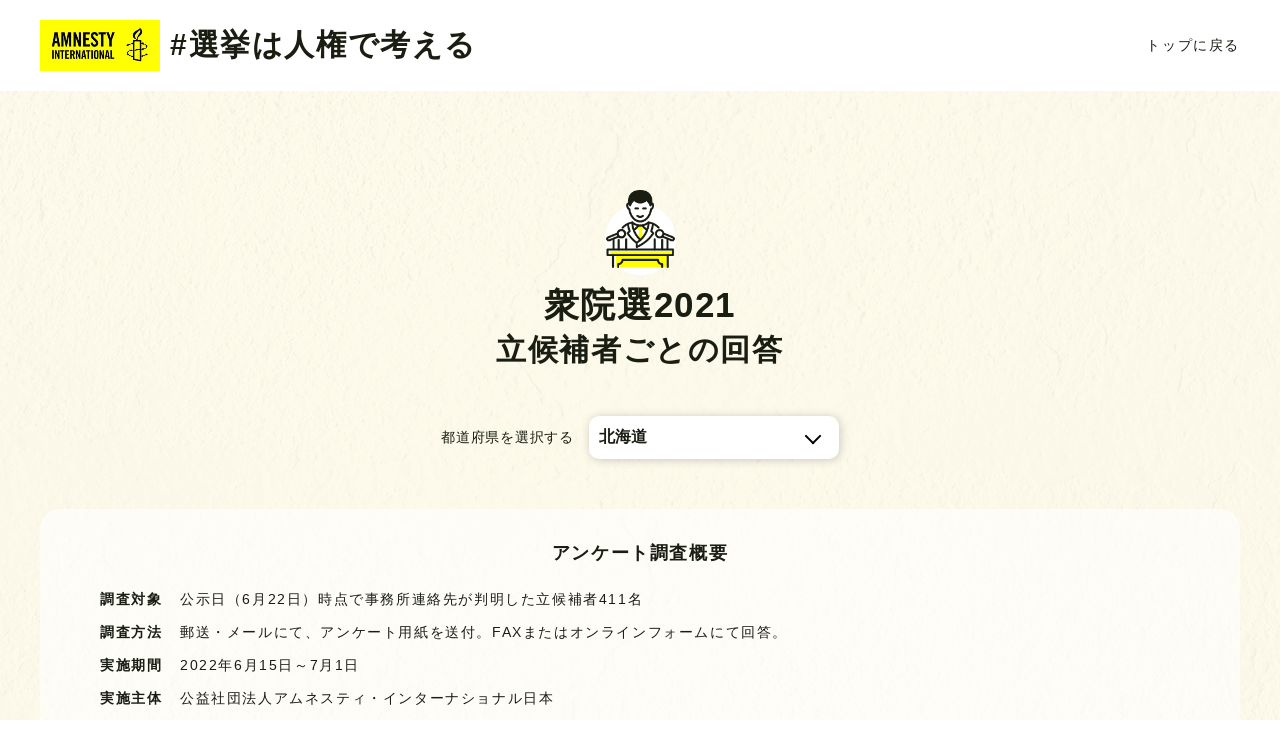

--- FILE ---
content_type: text/html; charset=UTF-8
request_url: https://amnesty-jpn.org/candidate/prefectures/ibaraki/ibaraki01/
body_size: 11512
content:
<!DOCTYPE html>
<html>

<head>
    <!-- Google Tag Manager -->
    <script>
        (function(w, d, s, l, i) {
            w[l] = w[l] || [];
            w[l].push({
                'gtm.start': new Date().getTime(),
                event: 'gtm.js'
            });
            var f = d.getElementsByTagName(s)[0],
                j = d.createElement(s),
                dl = l != 'dataLayer' ? '&l=' + l : '';
            j.async = true;
            j.src =
                'https://www.googletagmanager.com/gtm.js?id=' + i + dl;
            f.parentNode.insertBefore(j, f);
        })(window, document, 'script', 'dataLayer', 'GTM-5BNNSC7');
    </script>
    <!-- End Google Tag Manager -->
    <meta charset="utf-8">
    <meta name="viewport" content="width=device-width,initial-scale=1">
    <meta name="format-detection" content="telephone=no">

    <!-- スクロールバー -->
    <!-- <link rel="stylesheet" href="https://cdn.jsdelivr.net/npm/simplebar@latest/dist/simplebar.css" />
    <script src="https://cdn.jsdelivr.net/npm/simplebar@latest/dist/simplebar.min.js"></script> -->

    <!-- css -->
    <link rel="stylesheet" href="https://amnesty-jpn.org/wp/wp-content/themes/amnesty/css/reset.css" type="text/css" />
    <link rel="stylesheet" href="https://cdnjs.cloudflare.com/ajax/libs/Swiper/5.3.7/css/swiper.min.css">
    <link rel="stylesheet" href="https://amnesty-jpn.org/wp/wp-content/themes/amnesty/css/common.css" type="text/css" />
		<!-- All in One SEO 4.1.4.5 -->
		<title>1区 | 立候補者別アンケート結果 | #選挙は人権で考える | 国際人権NGO アムネスティ日本 AMNESTY </title>
		<meta name="description" content="立候補者別アンケート結果をご覧いただけます。" />
		<meta name="robots" content="max-image-preview:large" />
		<link rel="canonical" href="https://amnesty-jpn.org/candidate/prefectures/ibaraki/ibaraki01/" />
		<script type="application/ld+json" class="aioseo-schema">
			{"@context":"https:\/\/schema.org","@graph":[{"@type":"WebSite","@id":"https:\/\/amnesty-jpn.org\/#website","url":"https:\/\/amnesty-jpn.org\/","name":"#\u9078\u6319\u306f\u4eba\u6a29\u3067\u8003\u3048\u308b | \u56fd\u969b\u4eba\u6a29NGO \u30a2\u30e0\u30cd\u30b9\u30c6\u30a3\u65e5\u672c AMNESTY","inLanguage":"ja","publisher":{"@id":"https:\/\/amnesty-jpn.org\/#organization"}},{"@type":"Organization","@id":"https:\/\/amnesty-jpn.org\/#organization","name":"\u30a2\u30e0\u30cd\u30b9\u30c6\u30a3","url":"https:\/\/amnesty-jpn.org\/"},{"@type":"BreadcrumbList","@id":"https:\/\/amnesty-jpn.org\/candidate\/prefectures\/ibaraki\/ibaraki01\/#breadcrumblist","itemListElement":[{"@type":"ListItem","@id":"https:\/\/amnesty-jpn.org\/#listItem","position":1,"item":{"@type":"WebPage","@id":"https:\/\/amnesty-jpn.org\/","name":"\u30db\u30fc\u30e0","description":"\u56fd\u969b\u4eba\u6a29NGO \u30a2\u30e0\u30cd\u30b9\u30c6\u30a3\u65e5\u672c\u304c\u4e3b\u50ac\u3059\u308b\u300c#\u9078\u6319\u306f\u4eba\u6a29\u3067\u8003\u3048\u308b\u300d\u30ad\u30e3\u30f3\u30da\u30fc\u30f3\u306e\u7279\u8a2d\u30b5\u30a4\u30c8\u3067\u3059\u3002\u53c2\u8b70\u9662\u9078\u6319\u306e\u7acb\u5019\u88dc\u8005\u306b\u72ec\u81ea\u306e\u30a2\u30f3\u30b1\u30fc\u30c8\u3092\u53d6\u308a\u307e\u3057\u305f\u3002\u653f\u515a\u3054\u3068\u30fb\u7acb\u5019\u88dc\u8005\u3054\u3068\u306e\u30a2\u30f3\u30b1\u30fc\u30c8\u7d50\u679c\u3092\u898b\u308b\u3053\u3068\u304c\u3067\u304d\u307e\u3059\u3002\u6b21\u306e\u9078\u6319\u306f\u4eba\u6a29\u3068\u3044\u3046\u8996\u70b9\u3067\u8003\u3048\u3066\u307f\u307e\u305b\u3093\u304b\u3002","url":"https:\/\/amnesty-jpn.org\/"},"nextItem":"https:\/\/amnesty-jpn.org\/candidate-c\/prefectures\/ibaraki\/#listItem"},{"@type":"ListItem","@id":"https:\/\/amnesty-jpn.org\/candidate-c\/prefectures\/ibaraki\/#listItem","position":2,"item":{"@type":"WebPage","@id":"https:\/\/amnesty-jpn.org\/candidate-c\/prefectures\/ibaraki\/","name":"\u8328\u57ce","description":"\u7acb\u5019\u88dc\u8005\u5225\u30a2\u30f3\u30b1\u30fc\u30c8\u7d50\u679c\u3092\u3054\u89a7\u3044\u305f\u3060\u3051\u307e\u3059\u3002","url":"https:\/\/amnesty-jpn.org\/candidate-c\/prefectures\/ibaraki\/"},"nextItem":"https:\/\/amnesty-jpn.org\/candidate-c\/prefectures\/ibaraki\/ibaraki01\/#listItem","previousItem":"https:\/\/amnesty-jpn.org\/#listItem"},{"@type":"ListItem","@id":"https:\/\/amnesty-jpn.org\/candidate-c\/prefectures\/ibaraki\/ibaraki01\/#listItem","position":3,"item":{"@type":"WebPage","@id":"https:\/\/amnesty-jpn.org\/candidate-c\/prefectures\/ibaraki\/ibaraki01\/","name":"1\u533a","description":"\u7acb\u5019\u88dc\u8005\u5225\u30a2\u30f3\u30b1\u30fc\u30c8\u7d50\u679c\u3092\u3054\u89a7\u3044\u305f\u3060\u3051\u307e\u3059\u3002","url":"https:\/\/amnesty-jpn.org\/candidate-c\/prefectures\/ibaraki\/ibaraki01\/"},"previousItem":"https:\/\/amnesty-jpn.org\/candidate-c\/prefectures\/ibaraki\/#listItem"}]},{"@type":"CollectionPage","@id":"https:\/\/amnesty-jpn.org\/candidate\/prefectures\/ibaraki\/ibaraki01\/#collectionpage","url":"https:\/\/amnesty-jpn.org\/candidate\/prefectures\/ibaraki\/ibaraki01\/","name":"1\u533a | \u7acb\u5019\u88dc\u8005\u5225\u30a2\u30f3\u30b1\u30fc\u30c8\u7d50\u679c | #\u9078\u6319\u306f\u4eba\u6a29\u3067\u8003\u3048\u308b | \u56fd\u969b\u4eba\u6a29NGO \u30a2\u30e0\u30cd\u30b9\u30c6\u30a3\u65e5\u672c AMNESTY","description":"\u7acb\u5019\u88dc\u8005\u5225\u30a2\u30f3\u30b1\u30fc\u30c8\u7d50\u679c\u3092\u3054\u89a7\u3044\u305f\u3060\u3051\u307e\u3059\u3002","inLanguage":"ja","isPartOf":{"@id":"https:\/\/amnesty-jpn.org\/#website"},"breadcrumb":{"@id":"https:\/\/amnesty-jpn.org\/candidate\/prefectures\/ibaraki\/ibaraki01\/#breadcrumblist"}}]}
		</script>
		<!-- All in One SEO -->

<link rel="alternate" type="application/rss+xml" title="#選挙は人権で考える | 国際人権NGO アムネスティ日本 AMNESTY &raquo; 1区 都道府県 のフィード" href="https://amnesty-jpn.org/candidate-c/prefectures/ibaraki/ibaraki01/feed/" />
<style id='wp-img-auto-sizes-contain-inline-css' type='text/css'>
img:is([sizes=auto i],[sizes^="auto," i]){contain-intrinsic-size:3000px 1500px}
/*# sourceURL=wp-img-auto-sizes-contain-inline-css */
</style>
<style id='wp-emoji-styles-inline-css' type='text/css'>

	img.wp-smiley, img.emoji {
		display: inline !important;
		border: none !important;
		box-shadow: none !important;
		height: 1em !important;
		width: 1em !important;
		margin: 0 0.07em !important;
		vertical-align: -0.1em !important;
		background: none !important;
		padding: 0 !important;
	}
/*# sourceURL=wp-emoji-styles-inline-css */
</style>
<style id='wp-block-library-inline-css' type='text/css'>
:root{--wp-block-synced-color:#7a00df;--wp-block-synced-color--rgb:122,0,223;--wp-bound-block-color:var(--wp-block-synced-color);--wp-editor-canvas-background:#ddd;--wp-admin-theme-color:#007cba;--wp-admin-theme-color--rgb:0,124,186;--wp-admin-theme-color-darker-10:#006ba1;--wp-admin-theme-color-darker-10--rgb:0,107,160.5;--wp-admin-theme-color-darker-20:#005a87;--wp-admin-theme-color-darker-20--rgb:0,90,135;--wp-admin-border-width-focus:2px}@media (min-resolution:192dpi){:root{--wp-admin-border-width-focus:1.5px}}.wp-element-button{cursor:pointer}:root .has-very-light-gray-background-color{background-color:#eee}:root .has-very-dark-gray-background-color{background-color:#313131}:root .has-very-light-gray-color{color:#eee}:root .has-very-dark-gray-color{color:#313131}:root .has-vivid-green-cyan-to-vivid-cyan-blue-gradient-background{background:linear-gradient(135deg,#00d084,#0693e3)}:root .has-purple-crush-gradient-background{background:linear-gradient(135deg,#34e2e4,#4721fb 50%,#ab1dfe)}:root .has-hazy-dawn-gradient-background{background:linear-gradient(135deg,#faaca8,#dad0ec)}:root .has-subdued-olive-gradient-background{background:linear-gradient(135deg,#fafae1,#67a671)}:root .has-atomic-cream-gradient-background{background:linear-gradient(135deg,#fdd79a,#004a59)}:root .has-nightshade-gradient-background{background:linear-gradient(135deg,#330968,#31cdcf)}:root .has-midnight-gradient-background{background:linear-gradient(135deg,#020381,#2874fc)}:root{--wp--preset--font-size--normal:16px;--wp--preset--font-size--huge:42px}.has-regular-font-size{font-size:1em}.has-larger-font-size{font-size:2.625em}.has-normal-font-size{font-size:var(--wp--preset--font-size--normal)}.has-huge-font-size{font-size:var(--wp--preset--font-size--huge)}.has-text-align-center{text-align:center}.has-text-align-left{text-align:left}.has-text-align-right{text-align:right}.has-fit-text{white-space:nowrap!important}#end-resizable-editor-section{display:none}.aligncenter{clear:both}.items-justified-left{justify-content:flex-start}.items-justified-center{justify-content:center}.items-justified-right{justify-content:flex-end}.items-justified-space-between{justify-content:space-between}.screen-reader-text{border:0;clip-path:inset(50%);height:1px;margin:-1px;overflow:hidden;padding:0;position:absolute;width:1px;word-wrap:normal!important}.screen-reader-text:focus{background-color:#ddd;clip-path:none;color:#444;display:block;font-size:1em;height:auto;left:5px;line-height:normal;padding:15px 23px 14px;text-decoration:none;top:5px;width:auto;z-index:100000}html :where(.has-border-color){border-style:solid}html :where([style*=border-top-color]){border-top-style:solid}html :where([style*=border-right-color]){border-right-style:solid}html :where([style*=border-bottom-color]){border-bottom-style:solid}html :where([style*=border-left-color]){border-left-style:solid}html :where([style*=border-width]){border-style:solid}html :where([style*=border-top-width]){border-top-style:solid}html :where([style*=border-right-width]){border-right-style:solid}html :where([style*=border-bottom-width]){border-bottom-style:solid}html :where([style*=border-left-width]){border-left-style:solid}html :where(img[class*=wp-image-]){height:auto;max-width:100%}:where(figure){margin:0 0 1em}html :where(.is-position-sticky){--wp-admin--admin-bar--position-offset:var(--wp-admin--admin-bar--height,0px)}@media screen and (max-width:600px){html :where(.is-position-sticky){--wp-admin--admin-bar--position-offset:0px}}
/*wp_block_styles_on_demand_placeholder:6970627bb56a3*/
/*# sourceURL=wp-block-library-inline-css */
</style>
<style id='classic-theme-styles-inline-css' type='text/css'>
/*! This file is auto-generated */
.wp-block-button__link{color:#fff;background-color:#32373c;border-radius:9999px;box-shadow:none;text-decoration:none;padding:calc(.667em + 2px) calc(1.333em + 2px);font-size:1.125em}.wp-block-file__button{background:#32373c;color:#fff;text-decoration:none}
/*# sourceURL=/wp-includes/css/classic-themes.min.css */
</style>
<link rel="https://api.w.org/" href="https://amnesty-jpn.org/wp-json/" /><link rel="alternate" title="JSON" type="application/json" href="https://amnesty-jpn.org/wp-json/wp/v2/prefectures/57" /><link rel="EditURI" type="application/rsd+xml" title="RSD" href="https://amnesty-jpn.org/wp/xmlrpc.php?rsd" />
<meta name="generator" content="WordPress 6.9" />
<link rel="icon" href="https://amnesty-jpn.org/wp/wp-content/uploads/2021/09/cropped-icon-32x32.png" sizes="32x32" />
<link rel="icon" href="https://amnesty-jpn.org/wp/wp-content/uploads/2021/09/cropped-icon-192x192.png" sizes="192x192" />
<link rel="apple-touch-icon" href="https://amnesty-jpn.org/wp/wp-content/uploads/2021/09/cropped-icon-180x180.png" />
<meta name="msapplication-TileImage" content="https://amnesty-jpn.org/wp/wp-content/uploads/2021/09/cropped-icon-270x270.png" />
<!-- ogp -->
<meta property="og:title" content="#選挙は人権で考える | 国際人権NGO アムネスティ日本 AMNESTY">
<meta property="og:description" content="国際人権NGO アムネスティ日本が主催する「#選挙は人権で考える」キャンペーンの特設サイトです。衆議院選挙の立候補者に独自のアンケートを取りました。政党ごと・立候補者ごとのアンケート結果を見ることができます。次の衆議院選挙は人権という視点で考えてみませんか。">
<meta property="og:type" content="website" />
<meta property="og:url" content="https://amnesty-jpn.org/candidate/prefectures/ibaraki/ibaraki01/">
<meta property="og:site_name" content="">
<meta property="og:locale" content="ja_JP" />
<meta property="og:image" content="https://amnesty-jpn.org/wp/wp-content/themes/amnesty/img/ogp.jpg" />
<meta property="og:image:width" content="1200" />
<meta property="og:image:height" content="630" />

<!-- ※Twitter共通設定 -->
<meta name="twitter:card" content="summary_large_image" />
</head>

<body class="page-candidate">
  <!-- Google Tag Manager (noscript) -->
  <noscript><iframe src="https://www.googletagmanager.com/ns.html?id=GTM-5BNNSC7" height="0" width="0" style="display:none;visibility:hidden"></iframe></noscript>
  <!-- End Google Tag Manager (noscript) -->
  <div class="l-wrap">
    
    <header id="header" class="l-header p-header">
      <div class="l-header__inner p-header__inner">
        <h1 class="p-header__logo">
          <img src="https://amnesty-jpn.org/wp/wp-content/themes/amnesty/img/logo.jpg" class="" alt="AMNESTY INTERNATIONAL">
          <span class="txt">#選挙は人権で考える</span>
        </h1>
        <nav class="p-header__nav">
          <ul class="p-header__list">
            <li>
              <a href="https://amnesty-jpn.org">トップに戻る</a>
            </li>
          </ul>
        </nav>

      </div>
    </header>


    <!--アンケート-->
    <section id="sec04" class="c-sec p-sec-qa">
      <div class="c-sec__inner c-sec__inner--lg">

        <!--立候補者ごとの回答-->
        <div id="candidate" class="p-result p-candidate-area">
          <div class="p-result__ttl p-result__ttl--candidate">
            <figure>
              <img src="https://amnesty-jpn.org/wp/wp-content/themes/amnesty/img/ico-candidate.png" alt="" class="">
            </figure>
            <p class="ttl">
              <span>衆院選2021</span><br>立候補者ごとの回答
            </p>
          </div>
                                <div class="p-select-box">
              <p class="p-select-box__txt">都道府県を選択する</p>
              <div class="c-select-wrap p-select-wrap">
                <select id="js-select02" class="c-select p-select p-candidate__select" onchange="document.location.href=this.options[this.selectedIndex].value;">
                                      <option value="https://amnesty-jpn.org/candidate/prefectures/hokkaido" >
                      北海道                    </option>
                                      <option value="https://amnesty-jpn.org/candidate/prefectures/aomori" >
                      青森                    </option>
                                      <option value="https://amnesty-jpn.org/candidate/prefectures/iwate" >
                      岩手                    </option>
                                      <option value="https://amnesty-jpn.org/candidate/prefectures/miyagi" >
                      宮城                    </option>
                                      <option value="https://amnesty-jpn.org/candidate/prefectures/akita" >
                      秋田                    </option>
                                      <option value="https://amnesty-jpn.org/candidate/prefectures/yamagata" >
                      山形                    </option>
                                      <option value="https://amnesty-jpn.org/candidate/prefectures/fukushima" >
                      福島                    </option>
                                      <option value="https://amnesty-jpn.org/candidate/prefectures/ibaraki" >
                      茨城                    </option>
                                      <option value="https://amnesty-jpn.org/candidate/prefectures/tochigi" >
                      栃木                    </option>
                                      <option value="https://amnesty-jpn.org/candidate/prefectures/gunma" >
                      群馬                    </option>
                                      <option value="https://amnesty-jpn.org/candidate/prefectures/saitama" >
                      埼玉                    </option>
                                      <option value="https://amnesty-jpn.org/candidate/prefectures/chiba" >
                      千葉                    </option>
                                      <option value="https://amnesty-jpn.org/candidate/prefectures/kanagawa" >
                      神奈川                    </option>
                                      <option value="https://amnesty-jpn.org/candidate/prefectures/yamanashi" >
                      山梨                    </option>
                                      <option value="https://amnesty-jpn.org/candidate/prefectures/tokyo" >
                      東京                    </option>
                                      <option value="https://amnesty-jpn.org/candidate/prefectures/niigata" >
                      新潟                    </option>
                                      <option value="https://amnesty-jpn.org/candidate/prefectures/toyama" >
                      富山                    </option>
                                      <option value="https://amnesty-jpn.org/candidate/prefectures/ishikawa" >
                      石川                    </option>
                                      <option value="https://amnesty-jpn.org/candidate/prefectures/fukui" >
                      福井                    </option>
                                      <option value="https://amnesty-jpn.org/candidate/prefectures/nagano" >
                      長野                    </option>
                                      <option value="https://amnesty-jpn.org/candidate/prefectures/gifu" >
                      岐阜                    </option>
                                      <option value="https://amnesty-jpn.org/candidate/prefectures/shizuoka" >
                      静岡                    </option>
                                      <option value="https://amnesty-jpn.org/candidate/prefectures/aichi" >
                      愛知                    </option>
                                      <option value="https://amnesty-jpn.org/candidate/prefectures/mie" >
                      三重                    </option>
                                      <option value="https://amnesty-jpn.org/candidate/prefectures/shiga" >
                      滋賀                    </option>
                                      <option value="https://amnesty-jpn.org/candidate/prefectures/kyoto" >
                      京都                    </option>
                                      <option value="https://amnesty-jpn.org/candidate/prefectures/osaka" >
                      大阪                    </option>
                                      <option value="https://amnesty-jpn.org/candidate/prefectures/hyogo" >
                      兵庫                    </option>
                                      <option value="https://amnesty-jpn.org/candidate/prefectures/nara" >
                      奈良                    </option>
                                      <option value="https://amnesty-jpn.org/candidate/prefectures/wakayama" >
                      和歌山                    </option>
                                      <option value="https://amnesty-jpn.org/candidate/prefectures/tottori" >
                      鳥取                    </option>
                                      <option value="https://amnesty-jpn.org/candidate/prefectures/shimane" >
                      島根                    </option>
                                      <option value="https://amnesty-jpn.org/candidate/prefectures/okayama" >
                      岡山                    </option>
                                      <option value="https://amnesty-jpn.org/candidate/prefectures/hiroshima" >
                      広島                    </option>
                                      <option value="https://amnesty-jpn.org/candidate/prefectures/yamaguchi" >
                      山口                    </option>
                                      <option value="https://amnesty-jpn.org/candidate/prefectures/tokushima" >
                      徳島                    </option>
                                      <option value="https://amnesty-jpn.org/candidate/prefectures/kagawa" >
                      香川                    </option>
                                      <option value="https://amnesty-jpn.org/candidate/prefectures/ehime" >
                      愛媛                    </option>
                                      <option value="https://amnesty-jpn.org/candidate/prefectures/kochi" >
                      高知                    </option>
                                      <option value="https://amnesty-jpn.org/candidate/prefectures/saga" >
                      佐賀                    </option>
                                      <option value="https://amnesty-jpn.org/candidate/prefectures/fukuoka" >
                      福岡                    </option>
                                      <option value="https://amnesty-jpn.org/candidate/prefectures/nagasaki" >
                      長崎                    </option>
                                      <option value="https://amnesty-jpn.org/candidate/prefectures/kumamoto" >
                      熊本                    </option>
                                      <option value="https://amnesty-jpn.org/candidate/prefectures/oita" >
                      大分                    </option>
                                      <option value="https://amnesty-jpn.org/candidate/prefectures/miyazaki" >
                      宮崎                    </option>
                                      <option value="https://amnesty-jpn.org/candidate/prefectures/kagoshima" >
                      鹿児島                    </option>
                                      <option value="https://amnesty-jpn.org/candidate/prefectures/okinawa" >
                      沖縄                    </option>
                                  </select>
              </div>
            </div>
          
          
                    <div class="ca-search-cont">
            <p class="ttl">アンケート調査概要</p>
            <dl class="ca-search-list">
              <div class="inner">
                <dt>調査対象</dt>
                <dd>公示日（6月22日）時点で事務所連絡先が判明した立候補者411名</dd>
              </div>
              <div class="inner">
                <dt>調査方法</dt>
                <dd>郵送・メールにて、アンケート用紙を送付。FAXまたはオンラインフォームにて回答。</dd>
              </div>
              <div class="inner">
                <dt>実施期間</dt>
                <dd>2022年6月15日～7月1日</dd>
              </div>
              <div class="inner">
                <dt>実施主体</dt>
                <dd>公益社団法人<br class="sp-br">アムネスティ・インターナショナル日本</dd>
              </div>
            </dl>
          </div>
        </div>
        <!--/立候補者ごとの回答-->
      </div>
    </section>
    <!--/アンケート-->



    <!--フッター-->
    <div class="c-sec p-footer-top c-sec-bg c-sec-bg--top">
      <div class="c-sec__inner">
        <div class="c-icon-ttl p-icon-ttl-can p-icon-ttl-footer-top zoom">
          <figure>
            <img src="https://amnesty-jpn.org/wp/wp-content/themes/amnesty/img/ico-vote.png" alt="">
          </figure>
          <p class="c-sec__ttl p-footer-top__ttl">
            <span class="u-marker u-marker--white">#選挙は人権で考える</span>
          </p>
        </div>


        <figure class="p-footer-top__logo">
          <img src="https://amnesty-jpn.org/wp/wp-content/themes/amnesty/img/logo-bk.jpg" alt="AMNESTY INTERNATIONAL">
        </figure>
        <p class="p-footer-top__txt">
          私たちアムネスティ・インターナショナルは、<br class="tb-sp-br">すべての人が世界人権宣言にうたわれている人権を享受でき、<br class="pc-tb-br">人間らしく生きることのできる<br class="sp-br">世界の実現をめざして活動しています。
        </p>
        <div class="p-sns-nav">
          <p class="p-sns-nav__ttl">FOLLOW US!!</p>
          <ul class="c-flex-list p-sns-nav-list">
            <li class="c-flex-list__item p-sns-nav-list__item">
              <a href="https://www.facebook.com/amnesty.japan" target="_blank" rel="noreferrer noopener">
                <img src="https://amnesty-jpn.org/wp/wp-content/themes/amnesty/img/ico-fb.png" alt="Facebook">
              </a>
            </li>
            <li class="c-flex-list__item p-sns-nav-list__item">
              <a href="https://twitter.com/amnesty_or_jp" target="_blank" rel="noreferrer noopener">
                <img src="https://amnesty-jpn.org/wp/wp-content/themes/amnesty/img/ico-twitter.png" alt="Twitter">
              </a>
            </li>
            <li class="c-flex-list__item p-sns-nav-list__item">
              <a href="https://www.instagram.com/amnestyjapan/" target="_blank" rel="noreferrer noopener">
                <img src="https://amnesty-jpn.org/wp/wp-content/themes/amnesty/img/ico-insta.png" alt="Instagram">
              </a>
            </li>
            <li class="c-flex-list__item p-sns-nav-list__item">
              <a href="https://lin.ee/zqMaOO1" target="_blank" rel="noreferrer noopener">
                <img src="https://amnesty-jpn.org/wp/wp-content/themes/amnesty/img/ico-line.png" alt="LINE">
              </a>
            </li>
          </ul>
        </div>

      </div>
    </div>
    <!--/あなたにできること-->

    <footer id="footer" class="l-footer p-footer">
      <div class="p-footer__inner">
        <div class="c-sec__inner">
          <ul class="c-flex-list p-footer-nav-list">
            <li class="c-flex-list__item c-flex-list__item--3col p-footer-nav-list__item">
              <a href="https://www.amnesty.or.jp/" target="_blank" rel="noreferrer noopener">
                公式サイト
              </a>
            </li>

            <li class="c-flex-list__item c-flex-list__item--3col p-footer-nav-list__item">
              <a href="https://www.amnesty.or.jp/about_us/dataprotection.html" target="_blank" rel="noreferrer noopener">
                個人情報の取り扱い
              </a>
            </li>

            <li class="c-flex-list__item c-flex-list__item--3col p-footer-nav-list__item">
              <a href="https://www.amnesty.or.jp/contact/" target="_blank" rel="noreferrer noopener">
                お問い合わせ
              </a>
            </li>
          </ul>
          <p class="p-footer__txt">
            当サイトに掲載されているテキスト、画像（写真、イラスト、ロゴ）について、<br class="tb-br2">許諾なく複製、頒布、改変、無断転載は一切禁止いたします。
          </p>
          <a class="p-donation-link" href="https://www.amnesty.or.jp/get-involved/donation/" target="_blank" rel="noreferrer noopener"><span>寄付をする</span></a>
        </div>
      </div>
      <div class="p-copyright">
        <p>Copyright(C) AMNESTY INTERNATIONAL JAPAN</p>
      </div>
    </footer>


    <div class="texture"></div>
  </div>

  <!--立候補者アンケートのモーダル-->
            <div class="ca-popup999 c-modal p-candidate-modal">
        <p class="p-candidate-modal__party">
          <span>日本維新の会</span>        </p>
        <p class="p-candidate-modal__ttl">
          ささき りか        </p>
                  <p class="p-candidate-modal__pre">
            茨城1区          </p>
        

        <div class="p-qa-result-wrap">
          <p class="p-candidate-modal__cat-ttl">難民・移民</p>
          <div class="p-qa-result__inner">
            <div class="p-qa-result-top">
              <div class="p-qa-result-top__item p-qa-result-top__item05">そう思う</div>
              <div class="p-qa-result-top__item p-qa-result-top__item04">やや<br>そう思う</div>
              <div class="p-qa-result-top__item p-qa-result-top__item03">どちらとも<br>いえない
              </div>
              <div class="p-qa-result-top__item p-qa-result-top__item02">やや<br>そう思わない</div>
              <div class="p-qa-result-top__item p-qa-result-top__item01">そう<br>思わない</div>
            </div>
            <div class="p-qa-result-box">
              <div class="p-qa-result-box__item p-qa-result-box__ttl">
                国籍や在留資格で差別せず、日本にいるすべての人の人権を尊重するべきだ
              </div>
              <div class="p-qa-result-box__item p-qa-result-box__point">
                
                                  <div class="p-point">
                    <span class="maru maru--a05 is-active"></span>
                    <span class="maru maru--a04"></span>
                    <span class="maru maru--a03"></span>
                    <span class="maru maru--a02"></span>
                    <span class="maru maru--a01"></span>
                  </div>
                              </div>
            </div>
            <div class="p-qa-result-box">
              <div class="p-qa-result-box__item p-qa-result-box__ttl">
                ウクライナ避難民の受け入れを機に、日本の難民認定状況を改善するべきだ
              </div>
              <div class="p-qa-result-box__item p-qa-result-box__point">
                
                                  <div class="p-point">
                    <span class="maru maru--a05"></span>
                    <span class="maru maru--a04 is-active"></span>
                    <span class="maru maru--a03"></span>
                    <span class="maru maru--a02"></span>
                    <span class="maru maru--a01"></span>
                  </div>
                              </div>
            </div>
            <div class="p-qa-result-box">
              <div class="p-qa-result-box__item p-qa-result-box__ttl">
                難民認定に関する独立した組織や法律が必要だ
              </div>
              <div class="p-qa-result-box__item p-qa-result-box__point">
                
                                  <div class="p-point">
                    <span class="maru maru--a05"></span>
                    <span class="maru maru--a04"></span>
                    <span class="maru maru--a03 is-active"></span>
                    <span class="maru maru--a02"></span>
                    <span class="maru maru--a01"></span>
                  </div>
                              </div>
            </div>
            <div class="p-qa-result-box">
              <div class="p-qa-result-box__item p-qa-result-box__ttl">
                人権が侵害されるおそれのある国に難民申請者を送還すべきではない
              </div>
              <div class="p-qa-result-box__item p-qa-result-box__point">
                
                                  <div class="p-point">
                    <span class="maru maru--a05 is-active"></span>
                    <span class="maru maru--a04"></span>
                    <span class="maru maru--a03"></span>
                    <span class="maru maru--a02"></span>
                    <span class="maru maru--a01"></span>
                  </div>
                              </div>
            </div>
          </div>
        </div>

        <div class="p-qa-result-wrap">
          <p class="p-candidate-modal__cat-ttl">出入国管理における収容</p>
          <div class="p-qa-result__inner">
            <div class="p-qa-result-top">
              <div class="p-qa-result-top__item p-qa-result-top__item05">そう思う</div>
              <div class="p-qa-result-top__item p-qa-result-top__item04">やや<br>そう思う</div>
              <div class="p-qa-result-top__item p-qa-result-top__item03">どちらとも<br>いえない
              </div>
              <div class="p-qa-result-top__item p-qa-result-top__item02">やや<br>そう思わない</div>
              <div class="p-qa-result-top__item p-qa-result-top__item01">そう<br>思わない</div>
            </div>
            <div class="p-qa-result-box">
              <div class="p-qa-result-box__item p-qa-result-box__ttl">
                原則収容ではなく、収容は最後の手段とすべきだ
              </div>
              <div class="p-qa-result-box__item p-qa-result-box__point">
                
                                  <div class="p-point">
                    <span class="maru maru--a05 is-active"></span>
                    <span class="maru maru--a04"></span>
                    <span class="maru maru--a03"></span>
                    <span class="maru maru--a02"></span>
                    <span class="maru maru--a01"></span>
                  </div>
                              </div>
            </div>
            <div class="p-qa-result-box">
              <div class="p-qa-result-box__item p-qa-result-box__ttl">
                収容期間に上限を設けるべきだ
              </div>
              <div class="p-qa-result-box__item p-qa-result-box__point">
                
                                  <div class="p-point">
                    <span class="maru maru--a05 is-active"></span>
                    <span class="maru maru--a04"></span>
                    <span class="maru maru--a03"></span>
                    <span class="maru maru--a02"></span>
                    <span class="maru maru--a01"></span>
                  </div>
                              </div>
            </div>
            <div class="p-qa-result-box">
              <div class="p-qa-result-box__item p-qa-result-box__ttl">
                収容の要否は、行政機関ではなく、司法が判断すべきだ
              </div>
              <div class="p-qa-result-box__item p-qa-result-box__point">
                
                                  <div class="p-point">
                    <span class="maru maru--a05"></span>
                    <span class="maru maru--a04"></span>
                    <span class="maru maru--a03 is-active"></span>
                    <span class="maru maru--a02"></span>
                    <span class="maru maru--a01"></span>
                  </div>
                              </div>
            </div>
          </div>
        </div>
        <div class="p-qa-result-wrap">
          <p class="p-candidate-modal__cat-ttl">LGBT</p>
          <div class="p-qa-result__inner">
            <div class="p-qa-result-top">
              <div class="p-qa-result-top__item p-qa-result-top__item05">そう思う</div>
              <div class="p-qa-result-top__item p-qa-result-top__item04">やや<br>そう思う</div>
              <div class="p-qa-result-top__item p-qa-result-top__item03">どちらとも<br>いえない
              </div>
              <div class="p-qa-result-top__item p-qa-result-top__item02">やや<br>そう思わない</div>
              <div class="p-qa-result-top__item p-qa-result-top__item01">そう<br>思わない</div>
            </div>
            <div class="p-qa-result-box">
              <div class="p-qa-result-box__item p-qa-result-box__ttl">
                性的指向・性自認に基づく差別禁止を法制化すべきだ
              </div>
              <div class="p-qa-result-box__item p-qa-result-box__point">
                
                                  <div class="p-point">
                    <span class="maru maru--a05 is-active"></span>
                    <span class="maru maru--a04"></span>
                    <span class="maru maru--a03"></span>
                    <span class="maru maru--a02"></span>
                    <span class="maru maru--a01"></span>
                  </div>
                              </div>
            </div>
            <div class="p-qa-result-box">
              <div class="p-qa-result-box__item p-qa-result-box__ttl">
                日本でも同性婚を認めるべきだ
              </div>
              <div class="p-qa-result-box__item p-qa-result-box__point">
                
                                  <div class="p-point">
                    <span class="maru maru--a05 is-active"></span>
                    <span class="maru maru--a04"></span>
                    <span class="maru maru--a03"></span>
                    <span class="maru maru--a02"></span>
                    <span class="maru maru--a01"></span>
                  </div>
                              </div>
            </div>
          </div>
        </div>
        <div class="p-qa-result-wrap">
          <p class="p-candidate-modal__cat-ttl">人権の救済</p>
          <div class="p-qa-result__inner">
            <div class="p-qa-result-top">
              <div class="p-qa-result-top__item p-qa-result-top__item05">そう思う</div>
              <div class="p-qa-result-top__item p-qa-result-top__item04">やや<br>そう思う</div>
              <div class="p-qa-result-top__item p-qa-result-top__item03">どちらとも<br>いえない
              </div>
              <div class="p-qa-result-top__item p-qa-result-top__item02">やや<br>そう思わない</div>
              <div class="p-qa-result-top__item p-qa-result-top__item01">そう<br>思わない</div>
            </div>
            <div class="p-qa-result-box">
              <div class="p-qa-result-box__item p-qa-result-box__ttl">
                国内人権機関の設置が急務だ
              </div>
              <div class="p-qa-result-box__item p-qa-result-box__point">
                
                                  <div class="p-point">
                    <span class="maru maru--a05"></span>
                    <span class="maru maru--a04"></span>
                    <span class="maru maru--a03 is-active"></span>
                    <span class="maru maru--a02"></span>
                    <span class="maru maru--a01"></span>
                  </div>
                              </div>
            </div>
          </div>
        </div>
        <div class="p-qa-result-wrap">
          <p class="p-candidate-modal__cat-ttl">死刑</p>
          <div class="p-qa-result__inner">
            <div class="p-qa-result-top">
              <div class="p-qa-result-top__item p-qa-result-top__item05">そう思う</div>
              <div class="p-qa-result-top__item p-qa-result-top__item04">やや<br>そう思う</div>
              <div class="p-qa-result-top__item p-qa-result-top__item03">どちらとも<br>いえない
              </div>
              <div class="p-qa-result-top__item p-qa-result-top__item02">やや<br>そう思わない</div>
              <div class="p-qa-result-top__item p-qa-result-top__item01">そう<br>思わない</div>
            </div>
            <div class="p-qa-result-box">
              <div class="p-qa-result-box__item p-qa-result-box__ttl">
                死刑制度は廃止する方向で検討を進めるべきだ
              </div>
              <div class="p-qa-result-box__item p-qa-result-box__point">
                
                                  <div class="p-point">
                    <span class="maru maru--a05"></span>
                    <span class="maru maru--a04"></span>
                    <span class="maru maru--a03"></span>
                    <span class="maru maru--a02 is-active"></span>
                    <span class="maru maru--a01"></span>
                  </div>
                              </div>
            </div>
          </div>
        </div>
        <div class="p-qa-result-wrap">
          <p class="p-candidate-modal__cat-ttl">ビジネスと人権</p>
          <div class="p-qa-result__inner">
            <div class="p-qa-result-top">
              <div class="p-qa-result-top__item p-qa-result-top__item05">そう思う</div>
              <div class="p-qa-result-top__item p-qa-result-top__item04">やや<br>そう思う</div>
              <div class="p-qa-result-top__item p-qa-result-top__item03">どちらとも<br>いえない
              </div>
              <div class="p-qa-result-top__item p-qa-result-top__item02">やや<br>そう思わない</div>
              <div class="p-qa-result-top__item p-qa-result-top__item01">そう<br>思わない</div>
            </div>
            <div class="p-qa-result-box">
              <div class="p-qa-result-box__item p-qa-result-box__ttl">
                企業に対して人権の尊重を求める法整備を行うべきだ
              </div>
              <div class="p-qa-result-box__item p-qa-result-box__point">
                
                                  <div class="p-point">
                    <span class="maru maru--a05"></span>
                    <span class="maru maru--a04 is-active"></span>
                    <span class="maru maru--a03"></span>
                    <span class="maru maru--a02"></span>
                    <span class="maru maru--a01"></span>
                  </div>
                              </div>
            </div>
          </div>
        </div>
        <div class="p-qa-result-wrap">
          <p class="p-candidate-modal__cat-ttl">気候変動と人権</p>
          <div class="p-qa-result__inner">
            <div class="p-qa-result-top">
              <div class="p-qa-result-top__item p-qa-result-top__item05">そう思う</div>
              <div class="p-qa-result-top__item p-qa-result-top__item04">やや<br>そう思う</div>
              <div class="p-qa-result-top__item p-qa-result-top__item03">どちらとも<br>いえない
              </div>
              <div class="p-qa-result-top__item p-qa-result-top__item02">やや<br>そう思わない</div>
              <div class="p-qa-result-top__item p-qa-result-top__item01">そう<br>思わない</div>
            </div>
            <div class="p-qa-result-box">
              <div class="p-qa-result-box__item p-qa-result-box__ttl">
                気候変動対策は人権にも影響を及ぼす重要課題なので、国際的な努力に貢献すべく日本は積極的に取り組むべきだ
              </div>
              <div class="p-qa-result-box__item p-qa-result-box__point">
                
                                  <div class="p-point">
                    <span class="maru maru--a05 is-active"></span>
                    <span class="maru maru--a04"></span>
                    <span class="maru maru--a03"></span>
                    <span class="maru maru--a02"></span>
                    <span class="maru maru--a01"></span>
                  </div>
                              </div>
            </div>
          </div>
        </div>


              </div>

          <div class="ca-popup799 c-modal p-candidate-modal">
        <p class="p-candidate-modal__party">
          <span>自由民主党</span>        </p>
        <p class="p-candidate-modal__ttl">
          加藤 明良        </p>
                  <p class="p-candidate-modal__pre">
            茨城1区          </p>
        

        <div class="p-qa-result-wrap">
          <p class="p-candidate-modal__cat-ttl">難民・移民</p>
          <div class="p-qa-result__inner">
            <div class="p-qa-result-top">
              <div class="p-qa-result-top__item p-qa-result-top__item05">そう思う</div>
              <div class="p-qa-result-top__item p-qa-result-top__item04">やや<br>そう思う</div>
              <div class="p-qa-result-top__item p-qa-result-top__item03">どちらとも<br>いえない
              </div>
              <div class="p-qa-result-top__item p-qa-result-top__item02">やや<br>そう思わない</div>
              <div class="p-qa-result-top__item p-qa-result-top__item01">そう<br>思わない</div>
            </div>
            <div class="p-qa-result-box">
              <div class="p-qa-result-box__item p-qa-result-box__ttl">
                国籍や在留資格で差別せず、日本にいるすべての人の人権を尊重するべきだ
              </div>
              <div class="p-qa-result-box__item p-qa-result-box__point">
                
                                  <div class="p-point">
                    <span class="maru maru--a05 is-active"></span>
                    <span class="maru maru--a04"></span>
                    <span class="maru maru--a03"></span>
                    <span class="maru maru--a02"></span>
                    <span class="maru maru--a01"></span>
                  </div>
                              </div>
            </div>
            <div class="p-qa-result-box">
              <div class="p-qa-result-box__item p-qa-result-box__ttl">
                ウクライナ避難民の受け入れを機に、日本の難民認定状況を改善するべきだ
              </div>
              <div class="p-qa-result-box__item p-qa-result-box__point">
                
                                  <div class="p-point">
                    <span class="maru maru--a05 is-active"></span>
                    <span class="maru maru--a04"></span>
                    <span class="maru maru--a03"></span>
                    <span class="maru maru--a02"></span>
                    <span class="maru maru--a01"></span>
                  </div>
                              </div>
            </div>
            <div class="p-qa-result-box">
              <div class="p-qa-result-box__item p-qa-result-box__ttl">
                難民認定に関する独立した組織や法律が必要だ
              </div>
              <div class="p-qa-result-box__item p-qa-result-box__point">
                
                                  <div class="p-point">
                    <span class="maru maru--a05"></span>
                    <span class="maru maru--a04 is-active"></span>
                    <span class="maru maru--a03"></span>
                    <span class="maru maru--a02"></span>
                    <span class="maru maru--a01"></span>
                  </div>
                              </div>
            </div>
            <div class="p-qa-result-box">
              <div class="p-qa-result-box__item p-qa-result-box__ttl">
                人権が侵害されるおそれのある国に難民申請者を送還すべきではない
              </div>
              <div class="p-qa-result-box__item p-qa-result-box__point">
                
                                  <div class="p-point">
                    <span class="maru maru--a05"></span>
                    <span class="maru maru--a04 is-active"></span>
                    <span class="maru maru--a03"></span>
                    <span class="maru maru--a02"></span>
                    <span class="maru maru--a01"></span>
                  </div>
                              </div>
            </div>
          </div>
        </div>

        <div class="p-qa-result-wrap">
          <p class="p-candidate-modal__cat-ttl">出入国管理における収容</p>
          <div class="p-qa-result__inner">
            <div class="p-qa-result-top">
              <div class="p-qa-result-top__item p-qa-result-top__item05">そう思う</div>
              <div class="p-qa-result-top__item p-qa-result-top__item04">やや<br>そう思う</div>
              <div class="p-qa-result-top__item p-qa-result-top__item03">どちらとも<br>いえない
              </div>
              <div class="p-qa-result-top__item p-qa-result-top__item02">やや<br>そう思わない</div>
              <div class="p-qa-result-top__item p-qa-result-top__item01">そう<br>思わない</div>
            </div>
            <div class="p-qa-result-box">
              <div class="p-qa-result-box__item p-qa-result-box__ttl">
                原則収容ではなく、収容は最後の手段とすべきだ
              </div>
              <div class="p-qa-result-box__item p-qa-result-box__point">
                
                                  <div class="p-point">
                    <span class="maru maru--a05"></span>
                    <span class="maru maru--a04 is-active"></span>
                    <span class="maru maru--a03"></span>
                    <span class="maru maru--a02"></span>
                    <span class="maru maru--a01"></span>
                  </div>
                              </div>
            </div>
            <div class="p-qa-result-box">
              <div class="p-qa-result-box__item p-qa-result-box__ttl">
                収容期間に上限を設けるべきだ
              </div>
              <div class="p-qa-result-box__item p-qa-result-box__point">
                
                                  <div class="p-point">
                    <span class="maru maru--a05"></span>
                    <span class="maru maru--a04 is-active"></span>
                    <span class="maru maru--a03"></span>
                    <span class="maru maru--a02"></span>
                    <span class="maru maru--a01"></span>
                  </div>
                              </div>
            </div>
            <div class="p-qa-result-box">
              <div class="p-qa-result-box__item p-qa-result-box__ttl">
                収容の要否は、行政機関ではなく、司法が判断すべきだ
              </div>
              <div class="p-qa-result-box__item p-qa-result-box__point">
                
                                  <div class="p-point">
                    <span class="maru maru--a05"></span>
                    <span class="maru maru--a04 is-active"></span>
                    <span class="maru maru--a03"></span>
                    <span class="maru maru--a02"></span>
                    <span class="maru maru--a01"></span>
                  </div>
                              </div>
            </div>
          </div>
        </div>
        <div class="p-qa-result-wrap">
          <p class="p-candidate-modal__cat-ttl">LGBT</p>
          <div class="p-qa-result__inner">
            <div class="p-qa-result-top">
              <div class="p-qa-result-top__item p-qa-result-top__item05">そう思う</div>
              <div class="p-qa-result-top__item p-qa-result-top__item04">やや<br>そう思う</div>
              <div class="p-qa-result-top__item p-qa-result-top__item03">どちらとも<br>いえない
              </div>
              <div class="p-qa-result-top__item p-qa-result-top__item02">やや<br>そう思わない</div>
              <div class="p-qa-result-top__item p-qa-result-top__item01">そう<br>思わない</div>
            </div>
            <div class="p-qa-result-box">
              <div class="p-qa-result-box__item p-qa-result-box__ttl">
                性的指向・性自認に基づく差別禁止を法制化すべきだ
              </div>
              <div class="p-qa-result-box__item p-qa-result-box__point">
                
                                  <div class="p-point">
                    <span class="maru maru--a05"></span>
                    <span class="maru maru--a04 is-active"></span>
                    <span class="maru maru--a03"></span>
                    <span class="maru maru--a02"></span>
                    <span class="maru maru--a01"></span>
                  </div>
                              </div>
            </div>
            <div class="p-qa-result-box">
              <div class="p-qa-result-box__item p-qa-result-box__ttl">
                日本でも同性婚を認めるべきだ
              </div>
              <div class="p-qa-result-box__item p-qa-result-box__point">
                
                                  <div class="p-point">
                    <span class="maru maru--a05"></span>
                    <span class="maru maru--a04"></span>
                    <span class="maru maru--a03 is-active"></span>
                    <span class="maru maru--a02"></span>
                    <span class="maru maru--a01"></span>
                  </div>
                              </div>
            </div>
          </div>
        </div>
        <div class="p-qa-result-wrap">
          <p class="p-candidate-modal__cat-ttl">人権の救済</p>
          <div class="p-qa-result__inner">
            <div class="p-qa-result-top">
              <div class="p-qa-result-top__item p-qa-result-top__item05">そう思う</div>
              <div class="p-qa-result-top__item p-qa-result-top__item04">やや<br>そう思う</div>
              <div class="p-qa-result-top__item p-qa-result-top__item03">どちらとも<br>いえない
              </div>
              <div class="p-qa-result-top__item p-qa-result-top__item02">やや<br>そう思わない</div>
              <div class="p-qa-result-top__item p-qa-result-top__item01">そう<br>思わない</div>
            </div>
            <div class="p-qa-result-box">
              <div class="p-qa-result-box__item p-qa-result-box__ttl">
                国内人権機関の設置が急務だ
              </div>
              <div class="p-qa-result-box__item p-qa-result-box__point">
                
                                  <div class="p-point">
                    <span class="maru maru--a05"></span>
                    <span class="maru maru--a04 is-active"></span>
                    <span class="maru maru--a03"></span>
                    <span class="maru maru--a02"></span>
                    <span class="maru maru--a01"></span>
                  </div>
                              </div>
            </div>
          </div>
        </div>
        <div class="p-qa-result-wrap">
          <p class="p-candidate-modal__cat-ttl">死刑</p>
          <div class="p-qa-result__inner">
            <div class="p-qa-result-top">
              <div class="p-qa-result-top__item p-qa-result-top__item05">そう思う</div>
              <div class="p-qa-result-top__item p-qa-result-top__item04">やや<br>そう思う</div>
              <div class="p-qa-result-top__item p-qa-result-top__item03">どちらとも<br>いえない
              </div>
              <div class="p-qa-result-top__item p-qa-result-top__item02">やや<br>そう思わない</div>
              <div class="p-qa-result-top__item p-qa-result-top__item01">そう<br>思わない</div>
            </div>
            <div class="p-qa-result-box">
              <div class="p-qa-result-box__item p-qa-result-box__ttl">
                死刑制度は廃止する方向で検討を進めるべきだ
              </div>
              <div class="p-qa-result-box__item p-qa-result-box__point">
                
                                  <div class="p-point">
                    <span class="maru maru--a05"></span>
                    <span class="maru maru--a04"></span>
                    <span class="maru maru--a03 is-active"></span>
                    <span class="maru maru--a02"></span>
                    <span class="maru maru--a01"></span>
                  </div>
                              </div>
            </div>
          </div>
        </div>
        <div class="p-qa-result-wrap">
          <p class="p-candidate-modal__cat-ttl">ビジネスと人権</p>
          <div class="p-qa-result__inner">
            <div class="p-qa-result-top">
              <div class="p-qa-result-top__item p-qa-result-top__item05">そう思う</div>
              <div class="p-qa-result-top__item p-qa-result-top__item04">やや<br>そう思う</div>
              <div class="p-qa-result-top__item p-qa-result-top__item03">どちらとも<br>いえない
              </div>
              <div class="p-qa-result-top__item p-qa-result-top__item02">やや<br>そう思わない</div>
              <div class="p-qa-result-top__item p-qa-result-top__item01">そう<br>思わない</div>
            </div>
            <div class="p-qa-result-box">
              <div class="p-qa-result-box__item p-qa-result-box__ttl">
                企業に対して人権の尊重を求める法整備を行うべきだ
              </div>
              <div class="p-qa-result-box__item p-qa-result-box__point">
                
                                  <div class="p-point">
                    <span class="maru maru--a05"></span>
                    <span class="maru maru--a04"></span>
                    <span class="maru maru--a03 is-active"></span>
                    <span class="maru maru--a02"></span>
                    <span class="maru maru--a01"></span>
                  </div>
                              </div>
            </div>
          </div>
        </div>
        <div class="p-qa-result-wrap">
          <p class="p-candidate-modal__cat-ttl">気候変動と人権</p>
          <div class="p-qa-result__inner">
            <div class="p-qa-result-top">
              <div class="p-qa-result-top__item p-qa-result-top__item05">そう思う</div>
              <div class="p-qa-result-top__item p-qa-result-top__item04">やや<br>そう思う</div>
              <div class="p-qa-result-top__item p-qa-result-top__item03">どちらとも<br>いえない
              </div>
              <div class="p-qa-result-top__item p-qa-result-top__item02">やや<br>そう思わない</div>
              <div class="p-qa-result-top__item p-qa-result-top__item01">そう<br>思わない</div>
            </div>
            <div class="p-qa-result-box">
              <div class="p-qa-result-box__item p-qa-result-box__ttl">
                気候変動対策は人権にも影響を及ぼす重要課題なので、国際的な努力に貢献すべく日本は積極的に取り組むべきだ
              </div>
              <div class="p-qa-result-box__item p-qa-result-box__point">
                
                                  <div class="p-point">
                    <span class="maru maru--a05 is-active"></span>
                    <span class="maru maru--a04"></span>
                    <span class="maru maru--a03"></span>
                    <span class="maru maru--a02"></span>
                    <span class="maru maru--a01"></span>
                  </div>
                              </div>
            </div>
          </div>
        </div>


              </div>

          <div class="ca-popup800 c-modal p-candidate-modal">
        <p class="p-candidate-modal__party">
          <span>日本共産党</span>        </p>
        <p class="p-candidate-modal__ttl">
          大内 久美子        </p>
                  <p class="p-candidate-modal__pre">
            茨城1区          </p>
        

        <div class="p-qa-result-wrap">
          <p class="p-candidate-modal__cat-ttl">難民・移民</p>
          <div class="p-qa-result__inner">
            <div class="p-qa-result-top">
              <div class="p-qa-result-top__item p-qa-result-top__item05">そう思う</div>
              <div class="p-qa-result-top__item p-qa-result-top__item04">やや<br>そう思う</div>
              <div class="p-qa-result-top__item p-qa-result-top__item03">どちらとも<br>いえない
              </div>
              <div class="p-qa-result-top__item p-qa-result-top__item02">やや<br>そう思わない</div>
              <div class="p-qa-result-top__item p-qa-result-top__item01">そう<br>思わない</div>
            </div>
            <div class="p-qa-result-box">
              <div class="p-qa-result-box__item p-qa-result-box__ttl">
                国籍や在留資格で差別せず、日本にいるすべての人の人権を尊重するべきだ
              </div>
              <div class="p-qa-result-box__item p-qa-result-box__point">
                
                                  <div class="p-point">
                    <span class="maru maru--a05 is-active"></span>
                    <span class="maru maru--a04"></span>
                    <span class="maru maru--a03"></span>
                    <span class="maru maru--a02"></span>
                    <span class="maru maru--a01"></span>
                  </div>
                              </div>
            </div>
            <div class="p-qa-result-box">
              <div class="p-qa-result-box__item p-qa-result-box__ttl">
                ウクライナ避難民の受け入れを機に、日本の難民認定状況を改善するべきだ
              </div>
              <div class="p-qa-result-box__item p-qa-result-box__point">
                
                                  <div class="p-point">
                    <span class="maru maru--a05 is-active"></span>
                    <span class="maru maru--a04"></span>
                    <span class="maru maru--a03"></span>
                    <span class="maru maru--a02"></span>
                    <span class="maru maru--a01"></span>
                  </div>
                              </div>
            </div>
            <div class="p-qa-result-box">
              <div class="p-qa-result-box__item p-qa-result-box__ttl">
                難民認定に関する独立した組織や法律が必要だ
              </div>
              <div class="p-qa-result-box__item p-qa-result-box__point">
                
                                  <div class="p-point">
                    <span class="maru maru--a05 is-active"></span>
                    <span class="maru maru--a04"></span>
                    <span class="maru maru--a03"></span>
                    <span class="maru maru--a02"></span>
                    <span class="maru maru--a01"></span>
                  </div>
                              </div>
            </div>
            <div class="p-qa-result-box">
              <div class="p-qa-result-box__item p-qa-result-box__ttl">
                人権が侵害されるおそれのある国に難民申請者を送還すべきではない
              </div>
              <div class="p-qa-result-box__item p-qa-result-box__point">
                
                                  <div class="p-point">
                    <span class="maru maru--a05 is-active"></span>
                    <span class="maru maru--a04"></span>
                    <span class="maru maru--a03"></span>
                    <span class="maru maru--a02"></span>
                    <span class="maru maru--a01"></span>
                  </div>
                              </div>
            </div>
          </div>
        </div>

        <div class="p-qa-result-wrap">
          <p class="p-candidate-modal__cat-ttl">出入国管理における収容</p>
          <div class="p-qa-result__inner">
            <div class="p-qa-result-top">
              <div class="p-qa-result-top__item p-qa-result-top__item05">そう思う</div>
              <div class="p-qa-result-top__item p-qa-result-top__item04">やや<br>そう思う</div>
              <div class="p-qa-result-top__item p-qa-result-top__item03">どちらとも<br>いえない
              </div>
              <div class="p-qa-result-top__item p-qa-result-top__item02">やや<br>そう思わない</div>
              <div class="p-qa-result-top__item p-qa-result-top__item01">そう<br>思わない</div>
            </div>
            <div class="p-qa-result-box">
              <div class="p-qa-result-box__item p-qa-result-box__ttl">
                原則収容ではなく、収容は最後の手段とすべきだ
              </div>
              <div class="p-qa-result-box__item p-qa-result-box__point">
                
                                  <div class="p-point">
                    <span class="maru maru--a05 is-active"></span>
                    <span class="maru maru--a04"></span>
                    <span class="maru maru--a03"></span>
                    <span class="maru maru--a02"></span>
                    <span class="maru maru--a01"></span>
                  </div>
                              </div>
            </div>
            <div class="p-qa-result-box">
              <div class="p-qa-result-box__item p-qa-result-box__ttl">
                収容期間に上限を設けるべきだ
              </div>
              <div class="p-qa-result-box__item p-qa-result-box__point">
                
                                  <div class="p-point">
                    <span class="maru maru--a05 is-active"></span>
                    <span class="maru maru--a04"></span>
                    <span class="maru maru--a03"></span>
                    <span class="maru maru--a02"></span>
                    <span class="maru maru--a01"></span>
                  </div>
                              </div>
            </div>
            <div class="p-qa-result-box">
              <div class="p-qa-result-box__item p-qa-result-box__ttl">
                収容の要否は、行政機関ではなく、司法が判断すべきだ
              </div>
              <div class="p-qa-result-box__item p-qa-result-box__point">
                
                                  <div class="p-point">
                    <span class="maru maru--a05 is-active"></span>
                    <span class="maru maru--a04"></span>
                    <span class="maru maru--a03"></span>
                    <span class="maru maru--a02"></span>
                    <span class="maru maru--a01"></span>
                  </div>
                              </div>
            </div>
          </div>
        </div>
        <div class="p-qa-result-wrap">
          <p class="p-candidate-modal__cat-ttl">LGBT</p>
          <div class="p-qa-result__inner">
            <div class="p-qa-result-top">
              <div class="p-qa-result-top__item p-qa-result-top__item05">そう思う</div>
              <div class="p-qa-result-top__item p-qa-result-top__item04">やや<br>そう思う</div>
              <div class="p-qa-result-top__item p-qa-result-top__item03">どちらとも<br>いえない
              </div>
              <div class="p-qa-result-top__item p-qa-result-top__item02">やや<br>そう思わない</div>
              <div class="p-qa-result-top__item p-qa-result-top__item01">そう<br>思わない</div>
            </div>
            <div class="p-qa-result-box">
              <div class="p-qa-result-box__item p-qa-result-box__ttl">
                性的指向・性自認に基づく差別禁止を法制化すべきだ
              </div>
              <div class="p-qa-result-box__item p-qa-result-box__point">
                
                                  <div class="p-point">
                    <span class="maru maru--a05 is-active"></span>
                    <span class="maru maru--a04"></span>
                    <span class="maru maru--a03"></span>
                    <span class="maru maru--a02"></span>
                    <span class="maru maru--a01"></span>
                  </div>
                              </div>
            </div>
            <div class="p-qa-result-box">
              <div class="p-qa-result-box__item p-qa-result-box__ttl">
                日本でも同性婚を認めるべきだ
              </div>
              <div class="p-qa-result-box__item p-qa-result-box__point">
                
                                  <div class="p-point">
                    <span class="maru maru--a05 is-active"></span>
                    <span class="maru maru--a04"></span>
                    <span class="maru maru--a03"></span>
                    <span class="maru maru--a02"></span>
                    <span class="maru maru--a01"></span>
                  </div>
                              </div>
            </div>
          </div>
        </div>
        <div class="p-qa-result-wrap">
          <p class="p-candidate-modal__cat-ttl">人権の救済</p>
          <div class="p-qa-result__inner">
            <div class="p-qa-result-top">
              <div class="p-qa-result-top__item p-qa-result-top__item05">そう思う</div>
              <div class="p-qa-result-top__item p-qa-result-top__item04">やや<br>そう思う</div>
              <div class="p-qa-result-top__item p-qa-result-top__item03">どちらとも<br>いえない
              </div>
              <div class="p-qa-result-top__item p-qa-result-top__item02">やや<br>そう思わない</div>
              <div class="p-qa-result-top__item p-qa-result-top__item01">そう<br>思わない</div>
            </div>
            <div class="p-qa-result-box">
              <div class="p-qa-result-box__item p-qa-result-box__ttl">
                国内人権機関の設置が急務だ
              </div>
              <div class="p-qa-result-box__item p-qa-result-box__point">
                
                                  <div class="p-point">
                    <span class="maru maru--a05 is-active"></span>
                    <span class="maru maru--a04"></span>
                    <span class="maru maru--a03"></span>
                    <span class="maru maru--a02"></span>
                    <span class="maru maru--a01"></span>
                  </div>
                              </div>
            </div>
          </div>
        </div>
        <div class="p-qa-result-wrap">
          <p class="p-candidate-modal__cat-ttl">死刑</p>
          <div class="p-qa-result__inner">
            <div class="p-qa-result-top">
              <div class="p-qa-result-top__item p-qa-result-top__item05">そう思う</div>
              <div class="p-qa-result-top__item p-qa-result-top__item04">やや<br>そう思う</div>
              <div class="p-qa-result-top__item p-qa-result-top__item03">どちらとも<br>いえない
              </div>
              <div class="p-qa-result-top__item p-qa-result-top__item02">やや<br>そう思わない</div>
              <div class="p-qa-result-top__item p-qa-result-top__item01">そう<br>思わない</div>
            </div>
            <div class="p-qa-result-box">
              <div class="p-qa-result-box__item p-qa-result-box__ttl">
                死刑制度は廃止する方向で検討を進めるべきだ
              </div>
              <div class="p-qa-result-box__item p-qa-result-box__point">
                
                                  <div class="p-point">
                    <span class="maru maru--a05 is-active"></span>
                    <span class="maru maru--a04"></span>
                    <span class="maru maru--a03"></span>
                    <span class="maru maru--a02"></span>
                    <span class="maru maru--a01"></span>
                  </div>
                              </div>
            </div>
          </div>
        </div>
        <div class="p-qa-result-wrap">
          <p class="p-candidate-modal__cat-ttl">ビジネスと人権</p>
          <div class="p-qa-result__inner">
            <div class="p-qa-result-top">
              <div class="p-qa-result-top__item p-qa-result-top__item05">そう思う</div>
              <div class="p-qa-result-top__item p-qa-result-top__item04">やや<br>そう思う</div>
              <div class="p-qa-result-top__item p-qa-result-top__item03">どちらとも<br>いえない
              </div>
              <div class="p-qa-result-top__item p-qa-result-top__item02">やや<br>そう思わない</div>
              <div class="p-qa-result-top__item p-qa-result-top__item01">そう<br>思わない</div>
            </div>
            <div class="p-qa-result-box">
              <div class="p-qa-result-box__item p-qa-result-box__ttl">
                企業に対して人権の尊重を求める法整備を行うべきだ
              </div>
              <div class="p-qa-result-box__item p-qa-result-box__point">
                
                                  <div class="p-point">
                    <span class="maru maru--a05 is-active"></span>
                    <span class="maru maru--a04"></span>
                    <span class="maru maru--a03"></span>
                    <span class="maru maru--a02"></span>
                    <span class="maru maru--a01"></span>
                  </div>
                              </div>
            </div>
          </div>
        </div>
        <div class="p-qa-result-wrap">
          <p class="p-candidate-modal__cat-ttl">気候変動と人権</p>
          <div class="p-qa-result__inner">
            <div class="p-qa-result-top">
              <div class="p-qa-result-top__item p-qa-result-top__item05">そう思う</div>
              <div class="p-qa-result-top__item p-qa-result-top__item04">やや<br>そう思う</div>
              <div class="p-qa-result-top__item p-qa-result-top__item03">どちらとも<br>いえない
              </div>
              <div class="p-qa-result-top__item p-qa-result-top__item02">やや<br>そう思わない</div>
              <div class="p-qa-result-top__item p-qa-result-top__item01">そう<br>思わない</div>
            </div>
            <div class="p-qa-result-box">
              <div class="p-qa-result-box__item p-qa-result-box__ttl">
                気候変動対策は人権にも影響を及ぼす重要課題なので、国際的な努力に貢献すべく日本は積極的に取り組むべきだ
              </div>
              <div class="p-qa-result-box__item p-qa-result-box__point">
                
                                  <div class="p-point">
                    <span class="maru maru--a05 is-active"></span>
                    <span class="maru maru--a04"></span>
                    <span class="maru maru--a03"></span>
                    <span class="maru maru--a02"></span>
                    <span class="maru maru--a01"></span>
                  </div>
                              </div>
            </div>
          </div>
        </div>


                  <div class="p-qa-result-wrap">
            <p class="p-candidate-modal__cat-ttl p-candidate-modal__cat-ttl--txt">特に取り組みたい人権課題は<span class="ib">何ですか？</span></p>
            <div class="p-qa-result__inner p-qa-result__inner--ca-txt">
              <p class="p-qa-result__bottomTxt">
                ・女性差別、賃金格差、昇進差別。<br />
・LGBT、性的少数者の人権問題。<br />
・非正規労働者の雇用、賃金差別問題<br />
・子どもの権利。              </p>
            </div>
          </div>
              </div>

          <div class="ca-popup801 c-modal p-candidate-modal">
        <p class="p-candidate-modal__party">
          <span>NHK党</span>        </p>
        <p class="p-candidate-modal__ttl">
          丹羽 茂之        </p>
                  <p class="p-candidate-modal__pre">
            茨城1区          </p>
        

        <div class="p-qa-result-wrap">
          <p class="p-candidate-modal__cat-ttl">難民・移民</p>
          <div class="p-qa-result__inner">
            <div class="p-qa-result-top">
              <div class="p-qa-result-top__item p-qa-result-top__item05">そう思う</div>
              <div class="p-qa-result-top__item p-qa-result-top__item04">やや<br>そう思う</div>
              <div class="p-qa-result-top__item p-qa-result-top__item03">どちらとも<br>いえない
              </div>
              <div class="p-qa-result-top__item p-qa-result-top__item02">やや<br>そう思わない</div>
              <div class="p-qa-result-top__item p-qa-result-top__item01">そう<br>思わない</div>
            </div>
            <div class="p-qa-result-box">
              <div class="p-qa-result-box__item p-qa-result-box__ttl">
                国籍や在留資格で差別せず、日本にいるすべての人の人権を尊重するべきだ
              </div>
              <div class="p-qa-result-box__item p-qa-result-box__point">
                
                                  <div class="p-point">
                    <span class="maru maru--a05"></span>
                    <span class="maru maru--a04"></span>
                    <span class="maru maru--a03"></span>
                    <span class="maru maru--a02 is-active"></span>
                    <span class="maru maru--a01"></span>
                  </div>
                              </div>
            </div>
            <div class="p-qa-result-box">
              <div class="p-qa-result-box__item p-qa-result-box__ttl">
                ウクライナ避難民の受け入れを機に、日本の難民認定状況を改善するべきだ
              </div>
              <div class="p-qa-result-box__item p-qa-result-box__point">
                
                                  <div class="p-point">
                    <span class="maru maru--a05 is-active"></span>
                    <span class="maru maru--a04"></span>
                    <span class="maru maru--a03"></span>
                    <span class="maru maru--a02"></span>
                    <span class="maru maru--a01"></span>
                  </div>
                              </div>
            </div>
            <div class="p-qa-result-box">
              <div class="p-qa-result-box__item p-qa-result-box__ttl">
                難民認定に関する独立した組織や法律が必要だ
              </div>
              <div class="p-qa-result-box__item p-qa-result-box__point">
                
                                  <div class="p-point">
                    <span class="maru maru--a05 is-active"></span>
                    <span class="maru maru--a04"></span>
                    <span class="maru maru--a03"></span>
                    <span class="maru maru--a02"></span>
                    <span class="maru maru--a01"></span>
                  </div>
                              </div>
            </div>
            <div class="p-qa-result-box">
              <div class="p-qa-result-box__item p-qa-result-box__ttl">
                人権が侵害されるおそれのある国に難民申請者を送還すべきではない
              </div>
              <div class="p-qa-result-box__item p-qa-result-box__point">
                
                                  <div class="p-point">
                    <span class="maru maru--a05 is-active"></span>
                    <span class="maru maru--a04"></span>
                    <span class="maru maru--a03"></span>
                    <span class="maru maru--a02"></span>
                    <span class="maru maru--a01"></span>
                  </div>
                              </div>
            </div>
          </div>
        </div>

        <div class="p-qa-result-wrap">
          <p class="p-candidate-modal__cat-ttl">出入国管理における収容</p>
          <div class="p-qa-result__inner">
            <div class="p-qa-result-top">
              <div class="p-qa-result-top__item p-qa-result-top__item05">そう思う</div>
              <div class="p-qa-result-top__item p-qa-result-top__item04">やや<br>そう思う</div>
              <div class="p-qa-result-top__item p-qa-result-top__item03">どちらとも<br>いえない
              </div>
              <div class="p-qa-result-top__item p-qa-result-top__item02">やや<br>そう思わない</div>
              <div class="p-qa-result-top__item p-qa-result-top__item01">そう<br>思わない</div>
            </div>
            <div class="p-qa-result-box">
              <div class="p-qa-result-box__item p-qa-result-box__ttl">
                原則収容ではなく、収容は最後の手段とすべきだ
              </div>
              <div class="p-qa-result-box__item p-qa-result-box__point">
                
                                  <div class="p-point">
                    <span class="maru maru--a05"></span>
                    <span class="maru maru--a04"></span>
                    <span class="maru maru--a03"></span>
                    <span class="maru maru--a02"></span>
                    <span class="maru maru--a01 is-active"></span>
                  </div>
                              </div>
            </div>
            <div class="p-qa-result-box">
              <div class="p-qa-result-box__item p-qa-result-box__ttl">
                収容期間に上限を設けるべきだ
              </div>
              <div class="p-qa-result-box__item p-qa-result-box__point">
                
                                  <div class="p-point">
                    <span class="maru maru--a05 is-active"></span>
                    <span class="maru maru--a04"></span>
                    <span class="maru maru--a03"></span>
                    <span class="maru maru--a02"></span>
                    <span class="maru maru--a01"></span>
                  </div>
                              </div>
            </div>
            <div class="p-qa-result-box">
              <div class="p-qa-result-box__item p-qa-result-box__ttl">
                収容の要否は、行政機関ではなく、司法が判断すべきだ
              </div>
              <div class="p-qa-result-box__item p-qa-result-box__point">
                
                                  <div class="p-point">
                    <span class="maru maru--a05"></span>
                    <span class="maru maru--a04"></span>
                    <span class="maru maru--a03"></span>
                    <span class="maru maru--a02"></span>
                    <span class="maru maru--a01 is-active"></span>
                  </div>
                              </div>
            </div>
          </div>
        </div>
        <div class="p-qa-result-wrap">
          <p class="p-candidate-modal__cat-ttl">LGBT</p>
          <div class="p-qa-result__inner">
            <div class="p-qa-result-top">
              <div class="p-qa-result-top__item p-qa-result-top__item05">そう思う</div>
              <div class="p-qa-result-top__item p-qa-result-top__item04">やや<br>そう思う</div>
              <div class="p-qa-result-top__item p-qa-result-top__item03">どちらとも<br>いえない
              </div>
              <div class="p-qa-result-top__item p-qa-result-top__item02">やや<br>そう思わない</div>
              <div class="p-qa-result-top__item p-qa-result-top__item01">そう<br>思わない</div>
            </div>
            <div class="p-qa-result-box">
              <div class="p-qa-result-box__item p-qa-result-box__ttl">
                性的指向・性自認に基づく差別禁止を法制化すべきだ
              </div>
              <div class="p-qa-result-box__item p-qa-result-box__point">
                
                                  <div class="p-point">
                    <span class="maru maru--a05"></span>
                    <span class="maru maru--a04"></span>
                    <span class="maru maru--a03"></span>
                    <span class="maru maru--a02"></span>
                    <span class="maru maru--a01 is-active"></span>
                  </div>
                              </div>
            </div>
            <div class="p-qa-result-box">
              <div class="p-qa-result-box__item p-qa-result-box__ttl">
                日本でも同性婚を認めるべきだ
              </div>
              <div class="p-qa-result-box__item p-qa-result-box__point">
                
                                  <div class="p-point">
                    <span class="maru maru--a05"></span>
                    <span class="maru maru--a04"></span>
                    <span class="maru maru--a03"></span>
                    <span class="maru maru--a02 is-active"></span>
                    <span class="maru maru--a01"></span>
                  </div>
                              </div>
            </div>
          </div>
        </div>
        <div class="p-qa-result-wrap">
          <p class="p-candidate-modal__cat-ttl">人権の救済</p>
          <div class="p-qa-result__inner">
            <div class="p-qa-result-top">
              <div class="p-qa-result-top__item p-qa-result-top__item05">そう思う</div>
              <div class="p-qa-result-top__item p-qa-result-top__item04">やや<br>そう思う</div>
              <div class="p-qa-result-top__item p-qa-result-top__item03">どちらとも<br>いえない
              </div>
              <div class="p-qa-result-top__item p-qa-result-top__item02">やや<br>そう思わない</div>
              <div class="p-qa-result-top__item p-qa-result-top__item01">そう<br>思わない</div>
            </div>
            <div class="p-qa-result-box">
              <div class="p-qa-result-box__item p-qa-result-box__ttl">
                国内人権機関の設置が急務だ
              </div>
              <div class="p-qa-result-box__item p-qa-result-box__point">
                
                                  <div class="p-point">
                    <span class="maru maru--a05"></span>
                    <span class="maru maru--a04"></span>
                    <span class="maru maru--a03"></span>
                    <span class="maru maru--a02 is-active"></span>
                    <span class="maru maru--a01"></span>
                  </div>
                              </div>
            </div>
          </div>
        </div>
        <div class="p-qa-result-wrap">
          <p class="p-candidate-modal__cat-ttl">死刑</p>
          <div class="p-qa-result__inner">
            <div class="p-qa-result-top">
              <div class="p-qa-result-top__item p-qa-result-top__item05">そう思う</div>
              <div class="p-qa-result-top__item p-qa-result-top__item04">やや<br>そう思う</div>
              <div class="p-qa-result-top__item p-qa-result-top__item03">どちらとも<br>いえない
              </div>
              <div class="p-qa-result-top__item p-qa-result-top__item02">やや<br>そう思わない</div>
              <div class="p-qa-result-top__item p-qa-result-top__item01">そう<br>思わない</div>
            </div>
            <div class="p-qa-result-box">
              <div class="p-qa-result-box__item p-qa-result-box__ttl">
                死刑制度は廃止する方向で検討を進めるべきだ
              </div>
              <div class="p-qa-result-box__item p-qa-result-box__point">
                
                                  <div class="p-point">
                    <span class="maru maru--a05"></span>
                    <span class="maru maru--a04"></span>
                    <span class="maru maru--a03"></span>
                    <span class="maru maru--a02"></span>
                    <span class="maru maru--a01 is-active"></span>
                  </div>
                              </div>
            </div>
          </div>
        </div>
        <div class="p-qa-result-wrap">
          <p class="p-candidate-modal__cat-ttl">ビジネスと人権</p>
          <div class="p-qa-result__inner">
            <div class="p-qa-result-top">
              <div class="p-qa-result-top__item p-qa-result-top__item05">そう思う</div>
              <div class="p-qa-result-top__item p-qa-result-top__item04">やや<br>そう思う</div>
              <div class="p-qa-result-top__item p-qa-result-top__item03">どちらとも<br>いえない
              </div>
              <div class="p-qa-result-top__item p-qa-result-top__item02">やや<br>そう思わない</div>
              <div class="p-qa-result-top__item p-qa-result-top__item01">そう<br>思わない</div>
            </div>
            <div class="p-qa-result-box">
              <div class="p-qa-result-box__item p-qa-result-box__ttl">
                企業に対して人権の尊重を求める法整備を行うべきだ
              </div>
              <div class="p-qa-result-box__item p-qa-result-box__point">
                
                                  <div class="p-point">
                    <span class="maru maru--a05"></span>
                    <span class="maru maru--a04"></span>
                    <span class="maru maru--a03"></span>
                    <span class="maru maru--a02 is-active"></span>
                    <span class="maru maru--a01"></span>
                  </div>
                              </div>
            </div>
          </div>
        </div>
        <div class="p-qa-result-wrap">
          <p class="p-candidate-modal__cat-ttl">気候変動と人権</p>
          <div class="p-qa-result__inner">
            <div class="p-qa-result-top">
              <div class="p-qa-result-top__item p-qa-result-top__item05">そう思う</div>
              <div class="p-qa-result-top__item p-qa-result-top__item04">やや<br>そう思う</div>
              <div class="p-qa-result-top__item p-qa-result-top__item03">どちらとも<br>いえない
              </div>
              <div class="p-qa-result-top__item p-qa-result-top__item02">やや<br>そう思わない</div>
              <div class="p-qa-result-top__item p-qa-result-top__item01">そう<br>思わない</div>
            </div>
            <div class="p-qa-result-box">
              <div class="p-qa-result-box__item p-qa-result-box__ttl">
                気候変動対策は人権にも影響を及ぼす重要課題なので、国際的な努力に貢献すべく日本は積極的に取り組むべきだ
              </div>
              <div class="p-qa-result-box__item p-qa-result-box__point">
                
                                  <div class="p-point">
                    <span class="maru maru--a05"></span>
                    <span class="maru maru--a04"></span>
                    <span class="maru maru--a03"></span>
                    <span class="maru maru--a02 is-active"></span>
                    <span class="maru maru--a01"></span>
                  </div>
                              </div>
            </div>
          </div>
        </div>


              </div>

          <div class="ca-popup511 c-modal p-candidate-modal">
        <p class="p-candidate-modal__party">
          <span>無所属</span>        </p>
        <p class="p-candidate-modal__ttl">
          福島 伸享        </p>
                  <p class="p-candidate-modal__pre">
            茨城1区          </p>
        

        <div class="p-qa-result-wrap">
          <p class="p-candidate-modal__cat-ttl">難民・移民</p>
          <div class="p-qa-result__inner">
            <div class="p-qa-result-top">
              <div class="p-qa-result-top__item p-qa-result-top__item05">そう思う</div>
              <div class="p-qa-result-top__item p-qa-result-top__item04">やや<br>そう思う</div>
              <div class="p-qa-result-top__item p-qa-result-top__item03">どちらとも<br>いえない
              </div>
              <div class="p-qa-result-top__item p-qa-result-top__item02">やや<br>そう思わない</div>
              <div class="p-qa-result-top__item p-qa-result-top__item01">そう<br>思わない</div>
            </div>
            <div class="p-qa-result-box">
              <div class="p-qa-result-box__item p-qa-result-box__ttl">
                国籍や在留資格で差別せず、日本にいるすべての人の人権を尊重するべきだ
              </div>
              <div class="p-qa-result-box__item p-qa-result-box__point">
                
                                  <div class="p-point">
                    <span class="maru maru--a05 is-active"></span>
                    <span class="maru maru--a04"></span>
                    <span class="maru maru--a03"></span>
                    <span class="maru maru--a02"></span>
                    <span class="maru maru--a01"></span>
                  </div>
                              </div>
            </div>
            <div class="p-qa-result-box">
              <div class="p-qa-result-box__item p-qa-result-box__ttl">
                ウクライナ避難民の受け入れを機に、日本の難民認定状況を改善するべきだ
              </div>
              <div class="p-qa-result-box__item p-qa-result-box__point">
                
                                  <div class="p-point">
                    <span class="maru maru--a05 is-active"></span>
                    <span class="maru maru--a04"></span>
                    <span class="maru maru--a03"></span>
                    <span class="maru maru--a02"></span>
                    <span class="maru maru--a01"></span>
                  </div>
                              </div>
            </div>
            <div class="p-qa-result-box">
              <div class="p-qa-result-box__item p-qa-result-box__ttl">
                難民認定に関する独立した組織や法律が必要だ
              </div>
              <div class="p-qa-result-box__item p-qa-result-box__point">
                
                                  <div class="p-point">
                    <span class="maru maru--a05 is-active"></span>
                    <span class="maru maru--a04"></span>
                    <span class="maru maru--a03"></span>
                    <span class="maru maru--a02"></span>
                    <span class="maru maru--a01"></span>
                  </div>
                              </div>
            </div>
            <div class="p-qa-result-box">
              <div class="p-qa-result-box__item p-qa-result-box__ttl">
                人権が侵害されるおそれのある国に難民申請者を送還すべきではない
              </div>
              <div class="p-qa-result-box__item p-qa-result-box__point">
                
                                  <div class="p-point">
                    <span class="maru maru--a05"></span>
                    <span class="maru maru--a04 is-active"></span>
                    <span class="maru maru--a03"></span>
                    <span class="maru maru--a02"></span>
                    <span class="maru maru--a01"></span>
                  </div>
                              </div>
            </div>
          </div>
        </div>

        <div class="p-qa-result-wrap">
          <p class="p-candidate-modal__cat-ttl">出入国管理における収容</p>
          <div class="p-qa-result__inner">
            <div class="p-qa-result-top">
              <div class="p-qa-result-top__item p-qa-result-top__item05">そう思う</div>
              <div class="p-qa-result-top__item p-qa-result-top__item04">やや<br>そう思う</div>
              <div class="p-qa-result-top__item p-qa-result-top__item03">どちらとも<br>いえない
              </div>
              <div class="p-qa-result-top__item p-qa-result-top__item02">やや<br>そう思わない</div>
              <div class="p-qa-result-top__item p-qa-result-top__item01">そう<br>思わない</div>
            </div>
            <div class="p-qa-result-box">
              <div class="p-qa-result-box__item p-qa-result-box__ttl">
                原則収容ではなく、収容は最後の手段とすべきだ
              </div>
              <div class="p-qa-result-box__item p-qa-result-box__point">
                
                                  <div class="p-point">
                    <span class="maru maru--a05 is-active"></span>
                    <span class="maru maru--a04"></span>
                    <span class="maru maru--a03"></span>
                    <span class="maru maru--a02"></span>
                    <span class="maru maru--a01"></span>
                  </div>
                              </div>
            </div>
            <div class="p-qa-result-box">
              <div class="p-qa-result-box__item p-qa-result-box__ttl">
                収容期間に上限を設けるべきだ
              </div>
              <div class="p-qa-result-box__item p-qa-result-box__point">
                
                                  <div class="p-point">
                    <span class="maru maru--a05"></span>
                    <span class="maru maru--a04 is-active"></span>
                    <span class="maru maru--a03"></span>
                    <span class="maru maru--a02"></span>
                    <span class="maru maru--a01"></span>
                  </div>
                              </div>
            </div>
            <div class="p-qa-result-box">
              <div class="p-qa-result-box__item p-qa-result-box__ttl">
                収容の要否は、行政機関ではなく、司法が判断すべきだ
              </div>
              <div class="p-qa-result-box__item p-qa-result-box__point">
                
                                  <div class="p-point">
                    <span class="maru maru--a05"></span>
                    <span class="maru maru--a04 is-active"></span>
                    <span class="maru maru--a03"></span>
                    <span class="maru maru--a02"></span>
                    <span class="maru maru--a01"></span>
                  </div>
                              </div>
            </div>
          </div>
        </div>
        <div class="p-qa-result-wrap">
          <p class="p-candidate-modal__cat-ttl">LGBT</p>
          <div class="p-qa-result__inner">
            <div class="p-qa-result-top">
              <div class="p-qa-result-top__item p-qa-result-top__item05">そう思う</div>
              <div class="p-qa-result-top__item p-qa-result-top__item04">やや<br>そう思う</div>
              <div class="p-qa-result-top__item p-qa-result-top__item03">どちらとも<br>いえない
              </div>
              <div class="p-qa-result-top__item p-qa-result-top__item02">やや<br>そう思わない</div>
              <div class="p-qa-result-top__item p-qa-result-top__item01">そう<br>思わない</div>
            </div>
            <div class="p-qa-result-box">
              <div class="p-qa-result-box__item p-qa-result-box__ttl">
                性的指向・性自認に基づく差別禁止を法制化すべきだ
              </div>
              <div class="p-qa-result-box__item p-qa-result-box__point">
                
                                  <div class="p-point">
                    <span class="maru maru--a05"></span>
                    <span class="maru maru--a04"></span>
                    <span class="maru maru--a03 is-active"></span>
                    <span class="maru maru--a02"></span>
                    <span class="maru maru--a01"></span>
                  </div>
                              </div>
            </div>
            <div class="p-qa-result-box">
              <div class="p-qa-result-box__item p-qa-result-box__ttl">
                日本でも同性婚を認めるべきだ
              </div>
              <div class="p-qa-result-box__item p-qa-result-box__point">
                
                                  <div class="p-point">
                    <span class="maru maru--a05"></span>
                    <span class="maru maru--a04 is-active"></span>
                    <span class="maru maru--a03"></span>
                    <span class="maru maru--a02"></span>
                    <span class="maru maru--a01"></span>
                  </div>
                              </div>
            </div>
          </div>
        </div>
        <div class="p-qa-result-wrap">
          <p class="p-candidate-modal__cat-ttl">人権の救済</p>
          <div class="p-qa-result__inner">
            <div class="p-qa-result-top">
              <div class="p-qa-result-top__item p-qa-result-top__item05">そう思う</div>
              <div class="p-qa-result-top__item p-qa-result-top__item04">やや<br>そう思う</div>
              <div class="p-qa-result-top__item p-qa-result-top__item03">どちらとも<br>いえない
              </div>
              <div class="p-qa-result-top__item p-qa-result-top__item02">やや<br>そう思わない</div>
              <div class="p-qa-result-top__item p-qa-result-top__item01">そう<br>思わない</div>
            </div>
            <div class="p-qa-result-box">
              <div class="p-qa-result-box__item p-qa-result-box__ttl">
                国内人権機関の設置が急務だ
              </div>
              <div class="p-qa-result-box__item p-qa-result-box__point">
                
                                  <div class="p-point">
                    <span class="maru maru--a05"></span>
                    <span class="maru maru--a04"></span>
                    <span class="maru maru--a03 is-active"></span>
                    <span class="maru maru--a02"></span>
                    <span class="maru maru--a01"></span>
                  </div>
                              </div>
            </div>
          </div>
        </div>
        <div class="p-qa-result-wrap">
          <p class="p-candidate-modal__cat-ttl">死刑</p>
          <div class="p-qa-result__inner">
            <div class="p-qa-result-top">
              <div class="p-qa-result-top__item p-qa-result-top__item05">そう思う</div>
              <div class="p-qa-result-top__item p-qa-result-top__item04">やや<br>そう思う</div>
              <div class="p-qa-result-top__item p-qa-result-top__item03">どちらとも<br>いえない
              </div>
              <div class="p-qa-result-top__item p-qa-result-top__item02">やや<br>そう思わない</div>
              <div class="p-qa-result-top__item p-qa-result-top__item01">そう<br>思わない</div>
            </div>
            <div class="p-qa-result-box">
              <div class="p-qa-result-box__item p-qa-result-box__ttl">
                死刑制度は廃止する方向で検討を進めるべきだ
              </div>
              <div class="p-qa-result-box__item p-qa-result-box__point">
                
                                  <div class="p-point">
                    <span class="maru maru--a05 is-active"></span>
                    <span class="maru maru--a04"></span>
                    <span class="maru maru--a03"></span>
                    <span class="maru maru--a02"></span>
                    <span class="maru maru--a01"></span>
                  </div>
                              </div>
            </div>
          </div>
        </div>
        <div class="p-qa-result-wrap">
          <p class="p-candidate-modal__cat-ttl">ビジネスと人権</p>
          <div class="p-qa-result__inner">
            <div class="p-qa-result-top">
              <div class="p-qa-result-top__item p-qa-result-top__item05">そう思う</div>
              <div class="p-qa-result-top__item p-qa-result-top__item04">やや<br>そう思う</div>
              <div class="p-qa-result-top__item p-qa-result-top__item03">どちらとも<br>いえない
              </div>
              <div class="p-qa-result-top__item p-qa-result-top__item02">やや<br>そう思わない</div>
              <div class="p-qa-result-top__item p-qa-result-top__item01">そう<br>思わない</div>
            </div>
            <div class="p-qa-result-box">
              <div class="p-qa-result-box__item p-qa-result-box__ttl">
                企業に対して人権の尊重を求める法整備を行うべきだ
              </div>
              <div class="p-qa-result-box__item p-qa-result-box__point">
                
                                  <div class="p-point">
                    <span class="maru maru--a05"></span>
                    <span class="maru maru--a04 is-active"></span>
                    <span class="maru maru--a03"></span>
                    <span class="maru maru--a02"></span>
                    <span class="maru maru--a01"></span>
                  </div>
                              </div>
            </div>
          </div>
        </div>
        <div class="p-qa-result-wrap">
          <p class="p-candidate-modal__cat-ttl">気候変動と人権</p>
          <div class="p-qa-result__inner">
            <div class="p-qa-result-top">
              <div class="p-qa-result-top__item p-qa-result-top__item05">そう思う</div>
              <div class="p-qa-result-top__item p-qa-result-top__item04">やや<br>そう思う</div>
              <div class="p-qa-result-top__item p-qa-result-top__item03">どちらとも<br>いえない
              </div>
              <div class="p-qa-result-top__item p-qa-result-top__item02">やや<br>そう思わない</div>
              <div class="p-qa-result-top__item p-qa-result-top__item01">そう<br>思わない</div>
            </div>
            <div class="p-qa-result-box">
              <div class="p-qa-result-box__item p-qa-result-box__ttl">
                気候変動対策は人権にも影響を及ぼす重要課題なので、国際的な努力に貢献すべく日本は積極的に取り組むべきだ
              </div>
              <div class="p-qa-result-box__item p-qa-result-box__point">
                
                                  <div class="p-point">
                    <span class="maru maru--a05 is-active"></span>
                    <span class="maru maru--a04"></span>
                    <span class="maru maru--a03"></span>
                    <span class="maru maru--a02"></span>
                    <span class="maru maru--a01"></span>
                  </div>
                              </div>
            </div>
          </div>
        </div>


                  <div class="p-qa-result-wrap">
            <p class="p-candidate-modal__cat-ttl p-candidate-modal__cat-ttl--txt">特に取り組みたい人権課題は<span class="ib">何ですか？</span></p>
            <div class="p-qa-result__inner p-qa-result__inner--ca-txt">
              <p class="p-qa-result__bottomTxt">
                中国やミャンマーなど、専制国家における人権侵害に国際的な場で主張できる国にしたい              </p>
            </div>
          </div>
              </div>

          <!--/立候補者アンケートのモーダル-->

  <div class="js-close c-modal-close">
    <span class="c-modal-close__line c-modal-close__line--1"></span>
    <span class="c-modal-close__line c-modal-close__line--2"></span>
  </div>
  <div id="overlay" class="overlay js-close"></div>

  <!-- js -->
  <script src="https://ajax.googleapis.com/ajax/libs/jquery/3.6.0/jquery.min.js"></script>
  <script src="https://cdnjs.cloudflare.com/ajax/libs/object-fit-images/3.2.4/ofi.js"></script>
  <script type="text/javascript" src="https://amnesty-jpn.org/wp/wp-content/themes/amnesty/js/main.js"></script>

  <!-- object-fit（IE対策 ）-->
  <script>
    jQuery(function($) {
      objectFitImages()
    });
  </script>
  <script>
    //スムーススクロール
    $('a[href^="#"]:not(a.noscroll)').click(function() {
      //スクロールのスピード
      var speed = 500;
      var hd_height = $("#header").height();
      //リンク元を取得
      var href = $(this).attr("href");
      //リンク先を取得
      var target = $(href == "#" || href == "" ? "html" : href);
      //リンク先までの距離を取得
      var position = target.offset().top;
      //スムーススクロール
      $("html, body").animate({
          scrollTop: position - hd_height
        },
        speed,
        "swing"
      );
      return false;
    });


    // 最初からdisplay: none;にしているとモーダル内のスライダーが動かない
    // $(".modal").css("display", "none");

    $(".js-button").on({
      click: function() {
        scrollPosition = $(window).scrollTop();
        $("body").addClass("fixed").css({
          top: -scrollPosition
        });
        $($(this).data("target")).addClass('is-active');
        $("#overlay").addClass('is-active');
        $(".c-modal-close").addClass('is-active');
        return false;
      },
    });
    $(".js-close").on("click", function() {
      $("body").removeClass("fixed");
      window.scrollTo(0, scrollPosition);
      $($(this).data("target")).removeClass('is-active');
      $(".c-modal").removeClass('is-active');
      $(".c-modal-close").removeClass('is-active');
      $("#overlay").removeClass('is-active');
      return false;
    });
  </script>
  <script type="speculationrules">
{"prefetch":[{"source":"document","where":{"and":[{"href_matches":"/*"},{"not":{"href_matches":["/wp/wp-*.php","/wp/wp-admin/*","/wp/wp-content/uploads/*","/wp/wp-content/*","/wp/wp-content/plugins/*","/wp/wp-content/themes/amnesty/*","/*\\?(.+)"]}},{"not":{"selector_matches":"a[rel~=\"nofollow\"]"}},{"not":{"selector_matches":".no-prefetch, .no-prefetch a"}}]},"eagerness":"conservative"}]}
</script>
<script id="wp-emoji-settings" type="application/json">
{"baseUrl":"https://s.w.org/images/core/emoji/17.0.2/72x72/","ext":".png","svgUrl":"https://s.w.org/images/core/emoji/17.0.2/svg/","svgExt":".svg","source":{"concatemoji":"https://amnesty-jpn.org/wp/wp-includes/js/wp-emoji-release.min.js?ver=6.9"}}
</script>
<script type="module">
/* <![CDATA[ */
/*! This file is auto-generated */
const a=JSON.parse(document.getElementById("wp-emoji-settings").textContent),o=(window._wpemojiSettings=a,"wpEmojiSettingsSupports"),s=["flag","emoji"];function i(e){try{var t={supportTests:e,timestamp:(new Date).valueOf()};sessionStorage.setItem(o,JSON.stringify(t))}catch(e){}}function c(e,t,n){e.clearRect(0,0,e.canvas.width,e.canvas.height),e.fillText(t,0,0);t=new Uint32Array(e.getImageData(0,0,e.canvas.width,e.canvas.height).data);e.clearRect(0,0,e.canvas.width,e.canvas.height),e.fillText(n,0,0);const a=new Uint32Array(e.getImageData(0,0,e.canvas.width,e.canvas.height).data);return t.every((e,t)=>e===a[t])}function p(e,t){e.clearRect(0,0,e.canvas.width,e.canvas.height),e.fillText(t,0,0);var n=e.getImageData(16,16,1,1);for(let e=0;e<n.data.length;e++)if(0!==n.data[e])return!1;return!0}function u(e,t,n,a){switch(t){case"flag":return n(e,"\ud83c\udff3\ufe0f\u200d\u26a7\ufe0f","\ud83c\udff3\ufe0f\u200b\u26a7\ufe0f")?!1:!n(e,"\ud83c\udde8\ud83c\uddf6","\ud83c\udde8\u200b\ud83c\uddf6")&&!n(e,"\ud83c\udff4\udb40\udc67\udb40\udc62\udb40\udc65\udb40\udc6e\udb40\udc67\udb40\udc7f","\ud83c\udff4\u200b\udb40\udc67\u200b\udb40\udc62\u200b\udb40\udc65\u200b\udb40\udc6e\u200b\udb40\udc67\u200b\udb40\udc7f");case"emoji":return!a(e,"\ud83e\u1fac8")}return!1}function f(e,t,n,a){let r;const o=(r="undefined"!=typeof WorkerGlobalScope&&self instanceof WorkerGlobalScope?new OffscreenCanvas(300,150):document.createElement("canvas")).getContext("2d",{willReadFrequently:!0}),s=(o.textBaseline="top",o.font="600 32px Arial",{});return e.forEach(e=>{s[e]=t(o,e,n,a)}),s}function r(e){var t=document.createElement("script");t.src=e,t.defer=!0,document.head.appendChild(t)}a.supports={everything:!0,everythingExceptFlag:!0},new Promise(t=>{let n=function(){try{var e=JSON.parse(sessionStorage.getItem(o));if("object"==typeof e&&"number"==typeof e.timestamp&&(new Date).valueOf()<e.timestamp+604800&&"object"==typeof e.supportTests)return e.supportTests}catch(e){}return null}();if(!n){if("undefined"!=typeof Worker&&"undefined"!=typeof OffscreenCanvas&&"undefined"!=typeof URL&&URL.createObjectURL&&"undefined"!=typeof Blob)try{var e="postMessage("+f.toString()+"("+[JSON.stringify(s),u.toString(),c.toString(),p.toString()].join(",")+"));",a=new Blob([e],{type:"text/javascript"});const r=new Worker(URL.createObjectURL(a),{name:"wpTestEmojiSupports"});return void(r.onmessage=e=>{i(n=e.data),r.terminate(),t(n)})}catch(e){}i(n=f(s,u,c,p))}t(n)}).then(e=>{for(const n in e)a.supports[n]=e[n],a.supports.everything=a.supports.everything&&a.supports[n],"flag"!==n&&(a.supports.everythingExceptFlag=a.supports.everythingExceptFlag&&a.supports[n]);var t;a.supports.everythingExceptFlag=a.supports.everythingExceptFlag&&!a.supports.flag,a.supports.everything||((t=a.source||{}).concatemoji?r(t.concatemoji):t.wpemoji&&t.twemoji&&(r(t.twemoji),r(t.wpemoji)))});
//# sourceURL=https://amnesty-jpn.org/wp/wp-includes/js/wp-emoji-loader.min.js
/* ]]> */
</script>

</body>


</html>